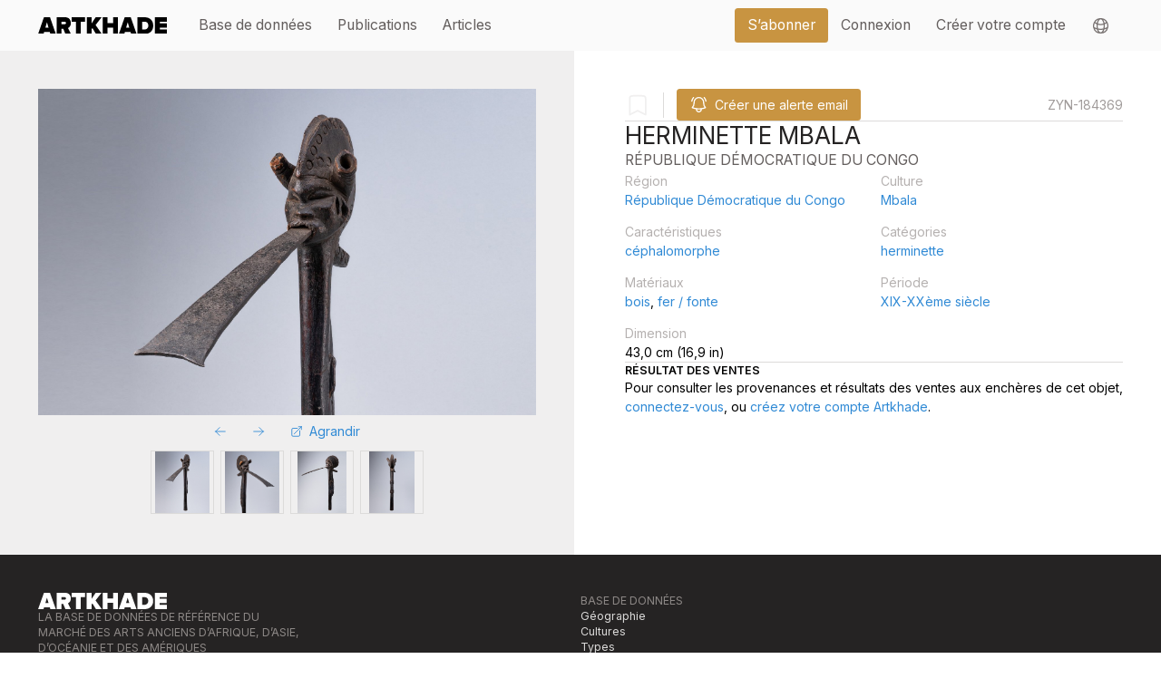

--- FILE ---
content_type: text/html;charset=utf-8
request_url: https://www.artkhade.com/fr/object/aytJPO0e/herminette-mbala-republique-democratique-du-congo
body_size: 43788
content:
<!DOCTYPE html><html  lang="fr" class="scroll-smooth"><head><meta charset="utf-8"><meta name="viewport" content="width=device-width, initial-scale=1"><title>Herminette Mbala, République Démocratique du Congo - Artkhade</title><link rel="stylesheet" href="/_nuxt/entry.SQo267SL.css" crossorigin><link rel="stylesheet" href="/_nuxt/Swiper.BiEk7v8n.css" crossorigin><link rel="stylesheet" href="/_nuxt/LayoutBase.BpX42rQz.css" crossorigin><link rel="stylesheet" href="/_nuxt/LayoutDefault.Bj5_Y7Ng.css" crossorigin><link rel="modulepreload" as="script" crossorigin href="/_nuxt/Bty6w0Tz.js"><link rel="modulepreload" as="script" crossorigin href="/_nuxt/DRt8jTL5.js"><link rel="modulepreload" as="script" crossorigin href="/_nuxt/DMWdKbkt.js"><link rel="modulepreload" as="script" crossorigin href="/_nuxt/CgOosneE.js"><link rel="modulepreload" as="script" crossorigin href="/_nuxt/BpJlYy0P.js"><link rel="modulepreload" as="script" crossorigin href="/_nuxt/BsYYyZzg.js"><link rel="modulepreload" as="script" crossorigin href="/_nuxt/GyYi3XMp.js"><link rel="modulepreload" as="script" crossorigin href="/_nuxt/09PmSu97.js"><link rel="modulepreload" as="script" crossorigin href="/_nuxt/DBaL0loQ.js"><link rel="modulepreload" as="script" crossorigin href="/_nuxt/Bgx8Ajkk.js"><link rel="modulepreload" as="script" crossorigin href="/_nuxt/CIa01d1V.js"><link rel="preload" as="fetch" fetchpriority="low" crossorigin="anonymous" href="/_nuxt/builds/meta/b59ec4bb-5a85-46d5-acec-cc8136bf6231.json"><meta name="apple-mobile-web-app-status-bar-style" content="black-translucent"><meta name="apple-mobile-web-app-capable" content="yes"><link rel="icon" href="/favicon.png" sizes="any"><link rel="apple-touch-icon" href="/apple-touch-icon.png"><meta property="og:title" content="Herminette Mbala, République Démocratique du Congo - Artkhade"><meta name="description" content="Herminette Mbala (herminette) en bois, fer / fonte measurant 43 cm (16.9 pouces). Daté de XIX-XXème siècle, il provient de République Démocratique du Congo, est catégorisé comme céphalomorphe, et appartient à la culture Mbala."><meta property="og:description" content="Herminette Mbala (herminette) en bois, fer / fonte measurant 43 cm (16.9 pouces). Daté de XIX-XXème siècle, il provient de République Démocratique du Congo, est catégorisé comme céphalomorphe, et appartient à la culture Mbala."><meta name="twitter:card" content="summary_large_image"><script type="module" src="/_nuxt/Bty6w0Tz.js" crossorigin></script><script id="unhead:payload" type="application/json">{"title":"Herminette Mbala, République Démocratique du Congo - Artkhade"}</script><script>"use strict";(()=>{const t=window,e=document.documentElement,c=["dark","light"],n=getStorageValue("localStorage","nuxt-color-mode")||"system";let i=n==="system"?u():n;const r=e.getAttribute("data-color-mode-forced");r&&(i=r),l(i),t["__NUXT_COLOR_MODE__"]={preference:n,value:i,getColorScheme:u,addColorScheme:l,removeColorScheme:d};function l(o){const s=""+o+"-mode",a="";e.classList?e.classList.add(s):e.className+=" "+s,a&&e.setAttribute("data-"+a,o)}function d(o){const s=""+o+"-mode",a="";e.classList?e.classList.remove(s):e.className=e.className.replace(new RegExp(s,"g"),""),a&&e.removeAttribute("data-"+a)}function f(o){return t.matchMedia("(prefers-color-scheme"+o+")")}function u(){if(t.matchMedia&&f("").media!=="not all"){for(const o of c)if(f(":"+o).matches)return o}return"light"}})();function getStorageValue(t,e){switch(t){case"localStorage":return window.localStorage.getItem(e);case"sessionStorage":return window.sessionStorage.getItem(e);case"cookie":return getCookie(e);default:return null}}function getCookie(t){const c=("; "+window.document.cookie).split("; "+t+"=");if(c.length===2)return c.pop()?.split(";").shift()}</script></head><body><div id="__nuxt"><div><!--[--><!--[--><div><!----></div><div class="md:text-xl lg:text-lg relative" data-v-2661deea><nav data-headlessui-state class="bg-gray-50" data-v-2661deea><div class="w-full" data-v-2661deea><div class="section-container" data-v-2661deea><div class="relative flex items-center justify-between h-16" data-v-2661deea><div class="absolute sm:hidden inset-y-0 right-0 flex items-center" data-v-2661deea><a aria-current="page" href="/fr/account/bookmarks" class="btn btn-transparent p-2" data-v-2661deea><svg xmlns="http://www.w3.org/2000/svg" fill="none" viewBox="0 0 24 24" stroke-width="1.5" stroke="currentColor" aria-hidden="true" data-slot="icon" class="w-6" data-v-2661deea><path stroke-linecap="round" stroke-linejoin="round" d="M15.75 6a3.75 3.75 0 1 1-7.5 0 3.75 3.75 0 0 1 7.5 0ZM4.501 20.118a7.5 7.5 0 0 1 14.998 0A17.933 17.933 0 0 1 12 21.75c-2.676 0-5.216-.584-7.499-1.632Z"></path></svg></a><span data-v-2661deea></span></div><div class="flex-1 flex items-center justify-left items-stretch justify-start" data-v-2661deea><a href="/fr" class="flex-shrink-0 flex items-center" data-v-2661deea><img class="block h-5 w-auto" width="200" src="data:image/svg+xml,%3csvg%20xmlns=&#39;http://www.w3.org/2000/svg&#39;%20viewBox=&#39;0%200%20581.84%2071.61&#39;%3e%3cpath%20fill=&#39;black&#39;%20d=&#39;M55.51,71.61l-2.58-8.38H27.16l-2.58,8.38H0L26.41,0H53.68L80.09,71.61ZM40,21.26,33,44.34H47.13Z&#39;/%3e%3cpath%20fill=&#39;black&#39;%20d=&#39;M123.37,71.61l-9.88-22.54h-7.84V71.61H84V0h38.22C138.93,0,148,11.17,148,24.59c0,12.35-7.19,18.9-12.88,21.68l13,25.34Zm2.58-47.13c0-3.86-3.43-5.58-7.09-5.58H105.65V30.17h13.21c3.65,0,7.09-1.72,7.09-5.69&#39;/%3e%3cpolygon%20fill=&#39;black&#39;%20points=&#39;171.04%2071.61%20171.04%2018.9%20151.82%2018.9%20151.82%200%20211.84%200%20211.84%2018.9%20192.73%2018.9%20192.73%2071.61%20171.04%2071.61&#39;/%3e%3cpolygon%20fill=&#39;black&#39;%20points=&#39;261.34%2071.61%20245.24%2046.38%20241.26%2051.75%20241.26%2071.61%20219.57%2071.61%20219.57%200%20241.26%200%20241.26%2026.84%20260.05%200%20286.57%200%20259.51%2033.28%20287.75%2071.61%20261.34%2071.61&#39;/%3e%3cpolygon%20fill=&#39;black&#39;%20points=&#39;338.96%2071.61%20338.96%2044.23%20313.31%2044.23%20313.31%2071.61%20291.62%2071.61%20291.62%200%20313.31%200%20313.31%2025.34%20338.96%2025.34%20338.96%200%20360.65%200%20360.65%2071.61%20338.96%2071.61&#39;/%3e%3cpath%20fill=&#39;black&#39;%20d=&#39;M420,71.61l-2.58-8.38H391.69l-2.58,8.38H364.53L390.94,0h27.27l26.41,71.61ZM404.57,21.26l-7.08,23.08h14.17Z&#39;/%3e%3cpath%20fill=&#39;black&#39;%20d=&#39;M448.49,71.61V0h32c22.55,0,39.3,12.88,39.3,35.75S503,71.61,480.59,71.61Zm49.28-35.86c0-9.66-5.58-16.85-17.18-16.85H470.18V52.71h10.31c10.85,0,17.29-7.95,17.29-17&#39;/%3e%3cpolygon%20fill=&#39;black&#39;%20points=&#39;527.52%2071.61%20527.52%200%20581.84%200%20581.84%2018.9%20549.2%2018.9%20549.2%2025.98%20581.09%2025.98%20581.09%2044.88%20549.2%2044.88%20549.2%2052.71%20581.84%2052.71%20581.84%2071.61%20527.52%2071.61&#39;/%3e%3c/svg%3e" alt="Artkhade Home" data-v-2661deea></a><div class="hidden sm:block grow ml-6" data-v-2661deea><div class="w-full flex" data-v-2661deea><div class="flex grow space-x-1 md:space-x-4" data-v-2661deea><!--[--><a href="/fr/database" class="nav-item btn btn-transparent" data-v-2661deea><div data-v-2661deea>Base de données</div></a><a href="/fr/publications" class="nav-item btn btn-transparent" data-v-2661deea><div data-v-2661deea>Publications</div></a><a href="/fr/articles" class="nav-item btn btn-transparent" data-v-2661deea><div data-v-2661deea>Articles</div></a><!--]--></div><div class="flex space-x-4" data-v-2661deea><div class="ml-10 flex items-center space-x-4" data-v-2661deea><a aria-current="page" href="/fr/plans" class="btn btn-primary" data-v-2661deea><div data-v-2661deea>S’abonner</div></a><div class="flex h-full items-center divide-x" data-v-2661deea><!--[--><a aria-current="page" href="/fr/signin?r=%2Ffr%2Fobject%2FaytJPO0e%2Fherminette-mbala-republique-democratique-du-congo" class="nav-item btn btn-transparent" data-v-2661deea><div data-v-2661deea>Connexion</div></a><a aria-current="page" href="/fr/signup?r=%2Ffr%2Fobject%2FaytJPO0e%2Fherminette-mbala-republique-democratique-du-congo" class="nav-item btn btn-transparent" data-v-2661deea><div class="whitespace-nowrap" data-v-2661deea>Créer votre compte</div></a><!--]--><div data-headlessui-state class="z-[100] relative inline-block h-full" data-v-2661deea><button id="headlessui-menu-button-v-2" type="button" aria-haspopup="menu" aria-expanded="false" data-headlessui-state class="btn btn-transparent h-full flex items-center w-full px-4 py-2 text-gray-700"><svg xmlns="http://www.w3.org/2000/svg" fill="none" viewBox="0 0 24 24" stroke-width="1.5" stroke="currentColor" aria-hidden="true" data-slot="icon" class="h-6 w-6"><path stroke-linecap="round" stroke-linejoin="round" d="M12 21a9.004 9.004 0 0 0 8.716-6.747M12 21a9.004 9.004 0 0 1-8.716-6.747M12 21c2.485 0 4.5-4.03 4.5-9S14.485 3 12 3m0 18c-2.485 0-4.5-4.03-4.5-9S9.515 3 12 3m0 0a8.997 8.997 0 0 1 7.843 4.582M12 3a8.997 8.997 0 0 0-7.843 4.582m15.686 0A11.953 11.953 0 0 1 12 10.5c-2.998 0-5.74-1.1-7.843-2.918m15.686 0A8.959 8.959 0 0 1 21 12c0 .778-.099 1.533-.284 2.253m0 0A17.919 17.919 0 0 1 12 16.5c-3.162 0-6.133-.815-8.716-2.247m0 0A9.015 9.015 0 0 1 3 12c0-1.605.42-3.113 1.157-4.418"></path></svg></button><!----></div></div></div></div></div></div></div></div></div><div class="z-50 md:hidden w-full h-screen transition transition-opacity transition-height duration-200 top-16 bottom-0 absolute bg-gray-950 overflow-hidden" style="pointer-events:none;opacity:0;" data-v-2661deea><span data-v-2661deea></span></div></div></nav></div><!----><!--[--><div><div class="grid grid-cols-1 sm:grid-cols-2 gap-4 flex text-base"><div class="bg-gray-100 p-6 sm:p-4 lg:px-4"><div class="p-4 lg:p-8"><div class="space-y-4"><div class="swiper w-full" style="-webkit-transform:translateZ(0);transform:translateZ(0);"><!--[--><!--]--><div class="swiper-wrapper"><!--[--><!--]--><!--[--><div class="swiper-slide"><!--[--><div class="max-h-[50vh] max-w-full flex items-center justify-center aspect-square"><img src="https://objectsmedia.artkhade.com/FZVHmLrw-lg.jpg" class="h-full w-full object-contain m-auto"></div><!--]--><!----></div><div class="swiper-slide"><!--[--><div class="max-h-[50vh] max-w-full flex items-center justify-center aspect-square"><img src="https://objectsmedia.artkhade.com/YUZd5Tu8-lg.jpg" class="h-full w-full object-contain m-auto"></div><!--]--><!----></div><div class="swiper-slide"><!--[--><div class="max-h-[50vh] max-w-full flex items-center justify-center aspect-square"><img src="https://objectsmedia.artkhade.com/BKvlF76l-lg.jpg" class="h-full w-full object-contain m-auto"></div><!--]--><!----></div><div class="swiper-slide"><!--[--><div class="max-h-[50vh] max-w-full flex items-center justify-center aspect-square"><img src="https://objectsmedia.artkhade.com/LcVKszbS-lg.jpg" class="h-full w-full object-contain m-auto"></div><!--]--><!----></div><!--]--><!--[--><!--]--></div><!----><!----><!----><!--[--><!--]--></div><div class="w-full flex justify-center"><div class="btn text-blue-500 btn-transparent"><svg xmlns="http://www.w3.org/2000/svg" fill="none" viewBox="0 0 24 24" stroke-width="1.5" stroke="currentColor" aria-hidden="true" data-slot="icon" class="w-4 h-4"><path stroke-linecap="round" stroke-linejoin="round" d="M10.5 19.5 3 12m0 0 7.5-7.5M3 12h18"></path></svg></div><div class="btn text-blue-500 btn-transparent"><svg xmlns="http://www.w3.org/2000/svg" fill="none" viewBox="0 0 24 24" stroke-width="1.5" stroke="currentColor" aria-hidden="true" data-slot="icon" class="w-4 h-4"><path stroke-linecap="round" stroke-linejoin="round" d="M13.5 4.5 21 12m0 0-7.5 7.5M21 12H3"></path></svg></div><a href="" target="_blank" class="btn text-blue-500 btn-transparent"><svg xmlns="http://www.w3.org/2000/svg" fill="none" viewBox="0 0 24 24" stroke-width="1.5" stroke="currentColor" aria-hidden="true" data-slot="icon" class="w-4 h-4"><path stroke-linecap="round" stroke-linejoin="round" d="M13.5 6H5.25A2.25 2.25 0 0 0 3 8.25v10.5A2.25 2.25 0 0 0 5.25 21h10.5A2.25 2.25 0 0 0 18 18.75V10.5m-10.5 6L21 3m0 0h-5.25M21 3v5.25"></path></svg><div>Agrandir</div></a></div><div class="flex flex-wrap w-full justify-center"><!--[--><div class="cursor-pointer flex items-center border m-1 transition w-16 h-16 md:w-20 md:h-20"><img src="https://objectsmedia.artkhade.com/FZVHmLrw-lg.jpg" class="w-full h-full object-contain"></div><div class="cursor-pointer flex items-center border m-1 transition w-16 h-16 md:w-20 md:h-20"><img src="https://objectsmedia.artkhade.com/YUZd5Tu8-lg.jpg" class="w-full h-full object-contain"></div><div class="cursor-pointer flex items-center border m-1 transition w-16 h-16 md:w-20 md:h-20"><img src="https://objectsmedia.artkhade.com/BKvlF76l-lg.jpg" class="w-full h-full object-contain"></div><div class="cursor-pointer flex items-center border m-1 transition w-16 h-16 md:w-20 md:h-20"><img src="https://objectsmedia.artkhade.com/LcVKszbS-lg.jpg" class="w-full h-full object-contain"></div><!--]--></div></div><!----></div></div><div class="p-4 md:p-6 lg:p-12 space-y-4 sm:space-y-8"><div class="flex items-center w-full"><div class="flex items-center w-full sm:w-auto"><!--[--><div class="flex items-center items-stretch" data-v-9a29c7aa><!--[--><svg xmlns="http://www.w3.org/2000/svg" fill="none" viewBox="0 0 24 24" stroke-width="1.5" stroke="currentColor" aria-hidden="true" data-slot="icon" class="w-8 h-8 transition transition-colors text-gray-100"><path stroke-linecap="round" stroke-linejoin="round" d="M17.593 3.322c1.1.128 1.907 1.077 1.907 2.185V21L12 17.25 4.5 21V5.507c0-1.108.806-2.057 1.907-2.185a48.507 48.507 0 0 1 11.186 0Z"></path></svg><!--]--></div><span data-v-9a29c7aa></span><!--]--><!--[--><div class="mx-4 h-8 border-r border-gray-200"></div><!--[--><div class="flex items-center items-stretch" data-v-9a29c7aa><!--[--><div class="btn btn-primary w-full"><svg xmlns="http://www.w3.org/2000/svg" fill="none" viewBox="0 0 24 24" stroke-width="1.5" stroke="currentColor" aria-hidden="true" data-slot="icon" class="relative w-6 h-6 transition transition-colors text-white"><path stroke-linecap="round" stroke-linejoin="round" d="M14.857 17.082a23.848 23.848 0 0 0 5.454-1.31A8.967 8.967 0 0 1 18 9.75V9A6 6 0 0 0 6 9v.75a8.967 8.967 0 0 1-2.312 6.022c1.733.64 3.56 1.085 5.455 1.31m5.714 0a24.255 24.255 0 0 1-5.714 0m5.714 0a3 3 0 1 1-5.714 0M3.124 7.5A8.969 8.969 0 0 1 5.292 3m13.416 0a8.969 8.969 0 0 1 2.168 4.5"></path></svg><div class="truncate">Créer une alerte email</div></div><!--]--></div><span data-v-9a29c7aa></span><!--]--><!--]--><!----></div><div class="grow hidden sm:block"></div><p class="hidden sm:block text-gray-500 uppercase">ZYN-184369</p></div><hr><div class="space-y-8 flex-col"><p class="text-left -mt-1 text-xs sm:hidden text-gray-500 uppercase">ZYN-184369</p><!----><!----><p class="text-gray-950 font-title text-3xl uppercase">Herminette Mbala</p><p class="text-gray-800 font-title text-lg uppercase">République Démocratique du Congo</p></div><div class="grid grid-cols-2 gap-4"><div><label>Région</label><div><a href="/fr/database?q=reg-WWMcekxN&amp;m=replace" class="link">République Démocratique du Congo</a></div></div><div><label>Culture</label><div><a href="/fr/database?q=cult-um2UH0ES&amp;m=replace" class="link">Mbala</a></div></div><div><label>Caractéristiques</label><div><!--[--><!--[--><a href="/fr/database?q=feat-gZ2RfMmL&amp;m=replace" class="link">céphalomorphe</a><!----><!--]--><!--]--></div></div><div><label>Catégories</label><div><!--[--><!--[--><a href="/fr/database?q=otyp-PZzDFdsM&amp;m=replace" class="link">herminette</a><!----><!--]--><!--]--></div></div><div><label>Matériaux</label><div><!--[--><!--[--><a href="/fr/database?q=mat-SohK6msG&amp;m=replace" class="link">bois</a><!--[-->, <!--]--><!--]--><!--[--><a href="/fr/database?q=mat-YDtQCnaA&amp;m=replace" class="link">fer / fonte</a><!----><!--]--><!--]--></div></div><div><label>Période</label><div><a href="/fr/database?q=per-koy1SUDV&amp;m=replace" class="link">XIX-XXème siècle</a></div></div><div><label>Dimension</label><div><span>43,0 cm (16,9 in)</span></div></div></div><hr><!--[--><div class="flex flex-col space-y-6"><h2 class="text-sm font-semibold uppercase">Résultat des ventes</h2><p>Pour consulter les provenances et résultats des ventes aux enchères de cet objet, <a href="/fr/signin?r=%2Ffr%2Fobject%2FaytJPO0e%2Fherminette-mbala-republique-democratique-du-congo" class="link">connectez-vous</a>, ou <a href="/fr/signup?r=%2Ffr%2Fobject%2FaytJPO0e%2Fherminette-mbala-republique-democratique-du-congo" class="link">créez votre compte Artkhade</a>. </p></div><!--]--></div></div></div><!--]--><footer class="bg-dark w-full py-12" data-v-b6d4d286><div class="section-container flex flex-col space-y-6" data-v-b6d4d286><div class="grid md:grid-cols-2" data-v-b6d4d286><div class="flex flex-col space-y-6" data-v-b6d4d286><div data-v-b6d4d286><svg xmlns="http://www.w3.org/2000/svg" viewbox="0 0 581.84 71.61" class="h-5 w-auto" data-v-b6d4d286><path fill="currentColor" d="M55.51,71.61l-2.58-8.38H27.16l-2.58,8.38H0L26.41,0H53.68L80.09,71.61ZM40,21.26,33,44.34H47.13Z"></path><path fill="currentColor" d="M123.37,71.61l-9.88-22.54h-7.84V71.61H84V0h38.22C138.93,0,148,11.17,148,24.59c0,12.35-7.19,18.9-12.88,21.68l13,25.34Zm2.58-47.13c0-3.86-3.43-5.58-7.09-5.58H105.65V30.17h13.21c3.65,0,7.09-1.72,7.09-5.69"></path><polygon fill="currentColor" points="171.04 71.61 171.04 18.9 151.82 18.9 151.82 0 211.84 0 211.84 18.9 192.73 18.9 192.73 71.61 171.04 71.61"></polygon><polygon fill="currentColor" points="261.34 71.61 245.24 46.38 241.26 51.75 241.26 71.61 219.57 71.61 219.57 0 241.26 0 241.26 26.84 260.05 0 286.57 0 259.51 33.28 287.75 71.61 261.34 71.61"></polygon><polygon fill="currentColor" points="338.96 71.61 338.96 44.23 313.31 44.23 313.31 71.61 291.62 71.61 291.62 0 313.31 0 313.31 25.34 338.96 25.34 338.96 0 360.65 0 360.65 71.61 338.96 71.61"></polygon><path fill="currentColor" d="M420,71.61l-2.58-8.38H391.69l-2.58,8.38H364.53L390.94,0h27.27l26.41,71.61ZM404.57,21.26l-7.08,23.08h14.17Z"></path><path fill="currentColor" d="M448.49,71.61V0h32c22.55,0,39.3,12.88,39.3,35.75S503,71.61,480.59,71.61Zm49.28-35.86c0-9.66-5.58-16.85-17.18-16.85H470.18V52.71h10.31c10.85,0,17.29-7.95,17.29-17"></path><polygon fill="currentColor" points="527.52 71.61 527.52 0 581.84 0 581.84 18.9 549.2 18.9 549.2 25.98 581.09 25.98 581.09 44.88 549.2 44.88 549.2 52.71 581.84 52.71 581.84 71.61 527.52 71.61"></polygon></svg></div><h6 class="font-title text-gray-600 uppercase w-1/2" data-v-b6d4d286>La base de données de référence du marché des arts anciens d’Afrique, d’Asie, d’Océanie et des Amériques</h6><div class="flex space-x-4" data-v-b6d4d286><a href="/fr" class="link" data-v-b6d4d286>Français</a><div data-v-b6d4d286>|</div><a href="/en" class="link" data-v-b6d4d286>English</a></div><ul class="dark-text" data-v-b6d4d286><li data-v-b6d4d286><a href="/fr/about-us" class="link" data-v-b6d4d286>À propos d’Artkhade</a></li><li data-v-b6d4d286><a href="/fr/contact" class="link" data-v-b6d4d286>Contact</a></li><li data-v-b6d4d286><a href="/fr/plans" class="link" data-v-b6d4d286>Tarifs</a></li><li data-v-b6d4d286><a href="/fr/e-gallery" class="link" data-v-b6d4d286>Devenir Galerie Affiliée</a></li><li data-v-b6d4d286><a href="/fr/contact#s4" class="link" data-v-b6d4d286>Signaler un problème</a></li><li data-v-b6d4d286><a href="/fr/terms" class="link" data-v-b6d4d286>Conditions générales d’utilisation du site</a></li></ul><div class="pb-6 flex space-x-2" data-v-b6d4d286><a href="https://www.facebook.com/Artkhade-The-Tribal-Art-World-Online-249721435122804/" target="_blank" data-v-b6d4d286> FB </a><a href="https://www.instagram.com/artkhade/" target="_blank" data-v-b6d4d286> IG </a><a href="https://twitter.com/artkhade" target="_blank" data-v-b6d4d286> TW </a></div></div><div class="space-y-4" data-v-b6d4d286><h6 class="uppercase" data-v-b6d4d286>Base de données</h6><ul class="dark-text link-muted" data-v-b6d4d286><li data-v-b6d4d286><a href="/fr/database/regions" class="link" data-v-b6d4d286>Géographie</a></li><li data-v-b6d4d286><a href="/fr/database/cultures" class="link" data-v-b6d4d286>Cultures</a></li><li data-v-b6d4d286><a href="/fr/database/objecttypes" class="link" data-v-b6d4d286>Types</a></li><li data-v-b6d4d286><a href="/fr/database/materials" class="link" data-v-b6d4d286>Matériaux</a></li><li data-v-b6d4d286><a href="/fr/database/features" class="link" data-v-b6d4d286>Caractéristiques</a></li><li data-v-b6d4d286><a href="/fr/database/collections" class="link" data-v-b6d4d286>Collections</a></li></ul></div></div><div class="flex flex-col space-y-4" data-v-b6d4d286><div class="flex flex-col space-y-4 sm:flex-row sm:space-x-4" data-v-b6d4d286><div data-v-b6d4d286>© 2026 Artkhade - Tous droits réservés</div></div><div class="flex flex-row space-x-4" data-v-b6d4d286><div data-v-b6d4d286><a href="/fr/legal#cookies" class="link" data-v-b6d4d286>Cookies</a></div><div data-v-b6d4d286>|</div><div data-v-b6d4d286><a href="/fr/legal" class="link" data-v-b6d4d286>Mentions légales</a></div></div></div></div></footer><!--]--><div class="fixed top-0 left-0 w-screen h-screen z-50 pointer-events-none"><div class="z-40 fixed top-0 left-0 h-screen w-screen bg-black/50" style="display:none;"></div><div class="z-50 absolute inset-0 h-screen flex justify-center items-center"><div class="md:w-[800px] max-w-screen max-h-screen rounded-lg shadow-lg overflow-none bg-white p-0 flex flex-col" style="display:none;"><!--[--><div class="w-full flex items-center space-x-4 bg-gray-100"><div class="text-gray-400 pl-4">Alerte email</div><div class="grow"></div><div class="btn p-0 w-12 h-12 hover:bg-gray-200 flex items-center"><svg xmlns="http://www.w3.org/2000/svg" fill="none" viewBox="0 0 24 24" stroke-width="1.5" stroke="currentColor" aria-hidden="true" data-slot="icon" class="w-6 m-auto"><path stroke-linecap="round" stroke-linejoin="round" d="M6 18 18 6M6 6l12 12"></path></svg></div></div><div class="overflow-y-scroll relative flex-shrink"><div class="p-4 md:p-8 space-y-8"><div><div class="font-bold pb-4 text-xl">Vous cherchez à acquérir des objets similaires ?</div><div class="pb-4">Créez une alerte email selon vos critères et recevez par email les ventes provenant de nos maisons de vente et galeristes affiliés.</div></div><div class="pb-4"><div class="pb-2">Email</div><div class="flex space-x-2 items-center"><form autocomplete="off" class="w-full"><input type="text" autocomplete="off1769215138177" autocorrect="off" autocapitalize="off" spellcheck="false" placeholder="Entrez votre email" readonly value name="noname_1769215138177"></form></div></div><div><div class="pb-4"><div class="pb-2">Culture, Région ou Catégorie d’objet<sup class="text-red-500">*</sup></div><div><div class="flex flex-nowrap items-stretch w-full"><!----><div class="sm:rounded-l grow flex flex-wrap items-stretch gap-2 rounded sm:rounded-none sm:rounded-r border bg-white p-1 sm:p-2"><!--[--><!--]--><div class="grow relative flex"><form class="w-full" autocomplete="off" autocorrect="off"><input name="userQueryString" type="text" class="w-full py-3 pl-9 md:pl-10 border-0 text-base md:text-lg bg-blue-50 hover:bg-blue-100 focus:ring-2 focus:bg-blue-100 placeholder-blue-300 hover:placeholder-blue-400 focus:placeholder-blue-400" placeholder="Saisissez un mot et choisissez parmi les suggestions" value="" autocomplete="off" autocorrect="off" autocapitalize="off" spellcheck="false" maxlength="50"></form><div class="absolute left-2 top-3.5 sm:top-3 md:left-3 md:top-3.5 lg:top-4 pointer-events-none"><svg xmlns="http://www.w3.org/2000/svg" fill="none" viewBox="0 0 24 24" stroke-width="1.5" stroke="currentColor" aria-hidden="true" data-slot="icon" class="w-5 text-blue-500"><path stroke-linecap="round" stroke-linejoin="round" d="m21 21-5.197-5.197m0 0A7.5 7.5 0 1 0 5.196 5.196a7.5 7.5 0 0 0 10.607 10.607Z"></path></svg></div></div></div><span></span></div></div></div><div class="pb-4 flex flex-col gap-2"><div>Fourchette de prix<sup class="text-red-500">*</sup></div><div class="flex gap-2 items-center"><select class="flex-none w-24"><!--[--><option value="EUR" selected>EUR</option><option value="USD">USD</option><!--]--></select><div class="w-full relative max-w-32"><div class="opacity-50 absolute text-sm sm:text-base left-3 top-[0.6em] text-black transition transition-opacity"></div><input value="" type="text" placeholder="Prix minimum" class="text-right" autocomplete="off" autocorrect="off" autocapitalize="off" maxlength="50" spellcheck="false"></div><div class="flex-none">-</div><div class="w-full relative max-w-32"><div class="opacity-50 absolute text-sm sm:text-base left-3 top-[0.6em] text-black transition transition-opacity"></div><input value="" type="text" placeholder="Prix maximum" class="text-right" autocomplete="off" autocorrect="off" autocapitalize="off" maxlength="50" spellcheck="false"></div><div class="grow"></div></div><div class="text-sm text-red-500">Un prix minimum et/ou maximum doit être renseigné.</div></div></div></div></div><hr><div class="p-4 md:p-8"><div class="flex w-full space-x-4 items-center"><button class="btn btn-blue btn-secondary">Annuler</button><div class="grow text-red-500"></div><button class="btn relative btn btn-blue"><div class="flex space-x-2"><!--[--><span>Créer l’alerte</span><!--]--></div><!----></button></div></div><!--]--></div></div></div><div class="fixed top-0 left-0 w-screen h-screen z-50 pointer-events-none"><div class="z-40 fixed top-0 left-0 h-screen w-screen bg-black/50" style="display:none;"></div><div class="z-50 absolute inset-0 h-screen flex justify-center items-center"><div class="md:w-[540px] max-w-screen max-h-screen rounded-lg shadow-lg overflow-none bg-white p-0 flex flex-col" style="display:none;"><!--[--><div class="w-full flex items-center space-x-4 bg-gray-100"><div class="text-gray-400 pl-4"></div><div class="grow"></div><div class="btn p-0 w-12 h-12 hover:bg-gray-200 flex items-center"><svg xmlns="http://www.w3.org/2000/svg" fill="none" viewBox="0 0 24 24" stroke-width="1.5" stroke="currentColor" aria-hidden="true" data-slot="icon" class="w-6 m-auto"><path stroke-linecap="round" stroke-linejoin="round" d="M6 18 18 6M6 6l12 12"></path></svg></div></div><div class="overflow-y-auto"><div class="p-4 md:p-8 text-lg leading-loose"></div></div><hr><div class="p-4 md:p-8"><div class="flex w-full space-x-4 items-center"><button class="btn btn-blue btn-secondary">Annuler</button><div class="grow"></div><button class="btn btn-red"></button></div></div><!--]--></div></div></div><!--]--></div></div><div id="teleports"></div><script type="application/json" data-nuxt-data="nuxt-app" data-ssr="true" id="__NUXT_DATA__">[["ShallowReactive",1],{"data":2,"state":4,"once":10,"_errors":11,"serverRendered":8,"path":13,"pinia":14},["ShallowReactive",3],{},["Reactive",5],{"$scolor-mode":6},{"preference":7,"value":7,"unknown":8,"forced":9},"system",true,false,["Set"],["ShallowReactive",12],{},"/fr/object/aytJPO0e/herminette-mbala-republique-democratique-du-congo",["Reactive",15],{"session":16,"app-data":26,"search-objects":897,"emailAlertDialog":922,"emailAlerts":933,"confirmDialog":935},{"organization":17,"user":19,"lang":20,"canUseFullFeaturedObjectSearch":22,"hasActiveSubscription":24,"hasActiveOrganization":25},["EmptyRef",18],"_",["EmptyRef",18],["Ref",21],"fr",["EmptyRef",23],"false",["EmptyRef",23],["EmptyRef",23],{"countries":27,"eu":759,"vat_re":763,"currencies":824,"paypalClientConf":892},["Ref",28],["Reactive",29],[30,33,36,39,42,45,48,51,54,57,60,63,66,69,72,75,78,81,84,87,90,93,96,99,102,105,108,111,114,117,120,123,126,129,132,135,138,141,144,147,150,153,156,159,162,165,168,171,174,177,180,183,186,189,192,195,198,201,204,207,210,213,216,219,222,225,228,231,234,237,240,243,246,249,252,255,258,261,264,267,270,273,276,279,282,285,288,291,294,297,300,303,306,309,312,315,318,321,324,327,330,333,336,339,342,345,348,351,354,357,360,363,366,369,372,375,378,381,384,387,390,393,396,399,402,405,408,411,414,417,420,423,426,429,432,435,438,441,444,447,450,453,456,459,462,465,468,471,474,477,480,483,486,489,492,495,498,501,504,507,510,513,516,519,522,525,528,531,534,537,540,543,546,549,552,555,558,561,564,567,570,573,576,579,582,585,588,591,594,597,600,603,606,609,612,615,618,621,624,627,630,633,636,639,642,645,648,651,654,657,660,663,666,669,672,675,678,681,684,687,690,693,696,699,702,705,708,711,714,717,720,723,726,729,732,735,738,741,744,747,750,753,756],{"name":31,"code":32},"Afghanistan","AF",{"name":34,"code":35},"Åland Islands","AX",{"name":37,"code":38},"Albania","AL",{"name":40,"code":41},"Algeria","DZ",{"name":43,"code":44},"American Samoa","AS",{"name":46,"code":47},"Andorra","AD",{"name":49,"code":50},"Angola","AO",{"name":52,"code":53},"Anguilla","AI",{"name":55,"code":56},"Antarctica","AQ",{"name":58,"code":59},"Antigua and Barbuda","AG",{"name":61,"code":62},"Argentina","AR",{"name":64,"code":65},"Armenia","AM",{"name":67,"code":68},"Aruba","AW",{"name":70,"code":71},"Australia","AU",{"name":73,"code":74},"Austria","AT",{"name":76,"code":77},"Azerbaijan","AZ",{"name":79,"code":80},"Bahamas","BS",{"name":82,"code":83},"Bahrain","BH",{"name":85,"code":86},"Bangladesh","BD",{"name":88,"code":89},"Barbados","BB",{"name":91,"code":92},"Belarus","BY",{"name":94,"code":95},"Belgium","BE",{"name":97,"code":98},"Belize","BZ",{"name":100,"code":101},"Benin","BJ",{"name":103,"code":104},"Bermuda","BM",{"name":106,"code":107},"Bhutan","BT",{"name":109,"code":110},"Bolivia","BO",{"name":112,"code":113},"Bosnia and Herzegovina","BA",{"name":115,"code":116},"Botswana","BW",{"name":118,"code":119},"Bouvet Island","BV",{"name":121,"code":122},"Brazil","BR",{"name":124,"code":125},"British Indian Ocean Territory","IO",{"name":127,"code":128},"Brunei Darussalam","BN",{"name":130,"code":131},"Bulgaria","BG",{"name":133,"code":134},"Burkina Faso","BF",{"name":136,"code":137},"Burundi","BI",{"name":139,"code":140},"Cambodia","KH",{"name":142,"code":143},"Cameroon","CM",{"name":145,"code":146},"Canada","CA",{"name":148,"code":149},"Cape Verde","CV",{"name":151,"code":152},"Cayman Islands","KY",{"name":154,"code":155},"Central African Republic","CF",{"name":157,"code":158},"Chad","TD",{"name":160,"code":161},"Chile","CL",{"name":163,"code":164},"China","CN",{"name":166,"code":167},"Christmas Island","CX",{"name":169,"code":170},"Cocos (Keeling) Islands","CC",{"name":172,"code":173},"Colombia","CO",{"name":175,"code":176},"Comoros","KM",{"name":178,"code":179},"Congo","CG",{"name":181,"code":182},"Congo, The Democratic Republic of the","CD",{"name":184,"code":185},"Cook Islands","CK",{"name":187,"code":188},"Costa Rica","CR",{"name":190,"code":191},"Cote D’Ivoire","CI",{"name":193,"code":194},"Croatia","HR",{"name":196,"code":197},"Cuba","CU",{"name":199,"code":200},"Cyprus","CY",{"name":202,"code":203},"Czech Republic","CZ",{"name":205,"code":206},"Denmark","DK",{"name":208,"code":209},"Djibouti","DJ",{"name":211,"code":212},"Dominica","DM",{"name":214,"code":215},"Dominican Republic","DO",{"name":217,"code":218},"Ecuador","EC",{"name":220,"code":221},"Egypt","EG",{"name":223,"code":224},"El Salvador","SV",{"name":226,"code":227},"Equatorial Guinea","GQ",{"name":229,"code":230},"Eritrea","ER",{"name":232,"code":233},"Estonia","EE",{"name":235,"code":236},"Ethiopia","ET",{"name":238,"code":239},"Falkland Islands (Malvinas)","FK",{"name":241,"code":242},"Faroe Islands","FO",{"name":244,"code":245},"Fiji","FJ",{"name":247,"code":248},"Finland","FI",{"name":250,"code":251},"France","FR",{"name":253,"code":254},"French Guiana","GF",{"name":256,"code":257},"French Polynesia","PF",{"name":259,"code":260},"French Southern Territories","TF",{"name":262,"code":263},"Gabon","GA",{"name":265,"code":266},"Gambia","GM",{"name":268,"code":269},"Georgia","GE",{"name":271,"code":272},"Germany","DE",{"name":274,"code":275},"Ghana","GH",{"name":277,"code":278},"Gibraltar","GI",{"name":280,"code":281},"Greece","EL",{"name":283,"code":284},"Greenland","GL",{"name":286,"code":287},"Grenada","GD",{"name":289,"code":290},"Guadeloupe","GP",{"name":292,"code":293},"Guam","GU",{"name":295,"code":296},"Guatemala","GT",{"name":298,"code":299},"Guernsey","GG",{"name":301,"code":302},"Guinea","GN",{"name":304,"code":305},"Guinea-Bissau","GW",{"name":307,"code":308},"Guyana","GY",{"name":310,"code":311},"Haiti","HT",{"name":313,"code":314},"Heard Island and Mcdonald Islands","HM",{"name":316,"code":317},"Holy See (Vatican City State)","VA",{"name":319,"code":320},"Honduras","HN",{"name":322,"code":323},"Hong Kong","HK",{"name":325,"code":326},"Hungary","HU",{"name":328,"code":329},"Iceland","IS",{"name":331,"code":332},"India","IN",{"name":334,"code":335},"Indonesia","ID",{"name":337,"code":338},"Iran, Islamic Republic Of","IR",{"name":340,"code":341},"Iraq","IQ",{"name":343,"code":344},"Ireland","IE",{"name":346,"code":347},"Isle of Man","IM",{"name":349,"code":350},"Israel","IL",{"name":352,"code":353},"Italy","IT",{"name":355,"code":356},"Jamaica","JM",{"name":358,"code":359},"Japan","JP",{"name":361,"code":362},"Jersey","JE",{"name":364,"code":365},"Jordan","JO",{"name":367,"code":368},"Kazakhstan","KZ",{"name":370,"code":371},"Kenya","KE",{"name":373,"code":374},"Kiribati","KI",{"name":376,"code":377},"Korea, Democratic People’s Republic of","KP",{"name":379,"code":380},"Korea, Republic of","KR",{"name":382,"code":383},"Kuwait","KW",{"name":385,"code":386},"Kyrgyzstan","KG",{"name":388,"code":389},"Lao People’S Democratic Republic","LA",{"name":391,"code":392},"Latvia","LV",{"name":394,"code":395},"Lebanon","LB",{"name":397,"code":398},"Lesotho","LS",{"name":400,"code":401},"Liberia","LR",{"name":403,"code":404},"Libyan Arab Jamahiriya","LY",{"name":406,"code":407},"Liechtenstein","LI",{"name":409,"code":410},"Lithuania","LT",{"name":412,"code":413},"Luxembourg","LU",{"name":415,"code":416},"Macao","MO",{"name":418,"code":419},"Macedonia, The Former Yugoslav Republic of","MK",{"name":421,"code":422},"Madagascar","MG",{"name":424,"code":425},"Malawi","MW",{"name":427,"code":428},"Malaysia","MY",{"name":430,"code":431},"Maldives","MV",{"name":433,"code":434},"Mali","ML",{"name":436,"code":437},"Malta","MT",{"name":439,"code":440},"Marshall Islands","MH",{"name":442,"code":443},"Martinique","MQ",{"name":445,"code":446},"Mauritania","MR",{"name":448,"code":449},"Mauritius","MU",{"name":451,"code":452},"Mayotte","YT",{"name":454,"code":455},"Mexico","MX",{"name":457,"code":458},"Micronesia, Federated States of","FM",{"name":460,"code":461},"Moldova, Republic of","MD",{"name":463,"code":464},"Monaco","MC",{"name":466,"code":467},"Mongolia","MN",{"name":469,"code":470},"Montserrat","MS",{"name":472,"code":473},"Morocco","MA",{"name":475,"code":476},"Mozambique","MZ",{"name":478,"code":479},"Myanmar","MM",{"name":481,"code":482},"Namibia","NA",{"name":484,"code":485},"Nauru","NR",{"name":487,"code":488},"Nepal","NP",{"name":490,"code":491},"Netherlands","NL",{"name":493,"code":494},"Netherlands Antilles","AN",{"name":496,"code":497},"New Caledonia","NC",{"name":499,"code":500},"New Zealand","NZ",{"name":502,"code":503},"Nicaragua","NI",{"name":505,"code":506},"Niger","NE",{"name":508,"code":509},"Nigeria","NG",{"name":511,"code":512},"Niue","NU",{"name":514,"code":515},"Norfolk Island","NF",{"name":517,"code":518},"Northern Mariana Islands","MP",{"name":520,"code":521},"Norway","NO",{"name":523,"code":524},"Oman","OM",{"name":526,"code":527},"Pakistan","PK",{"name":529,"code":530},"Palau","PW",{"name":532,"code":533},"Palestinian Territory, Occupied","PS",{"name":535,"code":536},"Panama","PA",{"name":538,"code":539},"Papua New Guinea","PG",{"name":541,"code":542},"Paraguay","PY",{"name":544,"code":545},"Peru","PE",{"name":547,"code":548},"Philippines","PH",{"name":550,"code":551},"Pitcairn","PN",{"name":553,"code":554},"Poland","PL",{"name":556,"code":557},"Portugal","PT",{"name":559,"code":560},"Puerto Rico","PR",{"name":562,"code":563},"Qatar","QA",{"name":565,"code":566},"Reunion","RE",{"name":568,"code":569},"Romania","RO",{"name":571,"code":572},"Russian Federation","RU",{"name":574,"code":575},"RWANDA","RW",{"name":577,"code":578},"Saint Helena","SH",{"name":580,"code":581},"Saint Kitts and Nevis","KN",{"name":583,"code":584},"Saint Lucia","LC",{"name":586,"code":587},"Saint Pierre and Miquelon","PM",{"name":589,"code":590},"Saint Vincent and the Grenadines","VC",{"name":592,"code":593},"Samoa","WS",{"name":595,"code":596},"San Marino","SM",{"name":598,"code":599},"Sao Tome and Principe","ST",{"name":601,"code":602},"Saudi Arabia","SA",{"name":604,"code":605},"Senegal","SN",{"name":607,"code":608},"Serbia and Montenegro","CS",{"name":610,"code":611},"Seychelles","SC",{"name":613,"code":614},"Sierra Leone","SL",{"name":616,"code":617},"Singapore","SG",{"name":619,"code":620},"Slovakia","SK",{"name":622,"code":623},"Slovenia","SI",{"name":625,"code":626},"Solomon Islands","SB",{"name":628,"code":629},"Somalia","SO",{"name":631,"code":632},"South Africa","ZA",{"name":634,"code":635},"South Georgia and the South Sandwich Islands","GS",{"name":637,"code":638},"Spain","ES",{"name":640,"code":641},"Sri Lanka","LK",{"name":643,"code":644},"Sudan","SD",{"name":646,"code":647},"Suriname","SR",{"name":649,"code":650},"Svalbard and Jan Mayen","SJ",{"name":652,"code":653},"Swaziland","SZ",{"name":655,"code":656},"Sweden","SE",{"name":658,"code":659},"Switzerland","CH",{"name":661,"code":662},"Syrian Arab Republic","SY",{"name":664,"code":665},"Taiwan, Province of China","TW",{"name":667,"code":668},"Tajikistan","TJ",{"name":670,"code":671},"Tanzania, United Republic of","TZ",{"name":673,"code":674},"Thailand","TH",{"name":676,"code":677},"Timor-Leste","TL",{"name":679,"code":680},"Togo","TG",{"name":682,"code":683},"Tokelau","TK",{"name":685,"code":686},"Tonga","TO",{"name":688,"code":689},"Trinidad and Tobago","TT",{"name":691,"code":692},"Tunisia","TN",{"name":694,"code":695},"Turkey","TR",{"name":697,"code":698},"Turkmenistan","TM",{"name":700,"code":701},"Turks and Caicos Islands","TC",{"name":703,"code":704},"Tuvalu","TV",{"name":706,"code":707},"Uganda","UG",{"name":709,"code":710},"Ukraine","UA",{"name":712,"code":713},"United Arab Emirates","AE",{"name":715,"code":716},"United Kingdom","GB",{"name":718,"code":719},"United States","US",{"name":721,"code":722},"United States Minor Outlying Islands","UM",{"name":724,"code":725},"Uruguay","UY",{"name":727,"code":728},"Uzbekistan","UZ",{"name":730,"code":731},"Vanuatu","VU",{"name":733,"code":734},"Venezuela","VE",{"name":736,"code":737},"Viet Nam","VN",{"name":739,"code":740},"Virgin Islands, British","VG",{"name":742,"code":743},"Virgin Islands, U.S.","VI",{"name":745,"code":746},"Wallis and Futuna","WF",{"name":748,"code":749},"Western Sahara","EH",{"name":751,"code":752},"Yemen","YE",{"name":754,"code":755},"Zambia","ZM",{"name":757,"code":758},"Zimbabwe","ZW",["Ref",760],["Reactive",761],[74,95,131,200,203,206,233,248,251,272,762,326,344,353,392,410,413,437,491,554,557,569,620,623,638,656,194],"GR",["Ref",764],["Reactive",765],[766,768,770,772,774,776,778,780,782,784,786,788,790,792,794,796,798,800,802,804,806,808,810,812,814,816,818,820,822],{"country_code":74,"re":767},"^(AT)?U[0-9]{8}$",{"country_code":95,"re":769},"^(BE)?0[0-9]{9}$",{"country_code":131,"re":771},"^(BG)?[0-9]{9,10}$",{"country_code":194,"re":773},"^(HR)?[0-9]{11}$",{"country_code":200,"re":775},"^(CY)?[0-9]{8}L$",{"country_code":203,"re":777},"^(CZ)?[0-9]{8,10}$",{"country_code":206,"re":779},"^(DK)?[0-9]{8}$",{"country_code":233,"re":781},"^(EE)?[0-9]{9}$",{"country_code":248,"re":783},"^(FI)?[0-9]{8}$",{"country_code":251,"re":785},"^(FR)?[0-9A-Z]{2}[0-9]{9}$",{"country_code":272,"re":787},"^(DE)?[0-9]{9}$",{"country_code":762,"re":789},"^(EL)?[0-9]{9}$",{"country_code":326,"re":791},"^(HU)?[0-9]{8}$",{"country_code":344,"re":793},"(IE)?[0-9]{7}[A-Z]{1,2}",{"country_code":344,"re":795},"(IE)?[0-9][A-Z][0-9]{5}[A-Z]",{"country_code":353,"re":797},"^(IT)?[0-9]{11}$",{"country_code":392,"re":799},"^(LV)?[0-9]{11}$",{"country_code":410,"re":801},"^(LT)?([0-9]{9}|[0-9]{12})$",{"country_code":413,"re":803},"^(LU)?[0-9]{8}$",{"country_code":437,"re":805},"^(MT)?[0-9]{8}$",{"country_code":491,"re":807},"^(NL)?[0-9]{9}B[0-9]{2}$",{"country_code":554,"re":809},"^(PL)?[0-9]{10}$",{"country_code":557,"re":811},"^(PT)?[0-9]{9}$",{"country_code":569,"re":813},"^(RO)?[0-9]{2,10}$",{"country_code":620,"re":815},"^(SK)?[0-9]{10}$",{"country_code":623,"re":817},"^(SI)?[0-9]{8}$",{"country_code":638,"re":819},"^ES[A-Z][0-9]{7}(?:[0-9]|[A-Z])$",{"country_code":656,"re":821},"^(SE)?[0-9]{12}$",{"country_code":716,"re":823},"^(GB)?([0-9]{9}([0-9]{3})?|[A-Z]{2}[0-9]{3})",["Ref",825],["Reactive",826],[827,831,836,840,845,849,853,858,862,867,871,876,880,886],{"code":828,"name_fr":829,"name_en":829,"symbol":830,"auction":8,"conversion":8},"EUR","Euro","€",{"code":832,"name_fr":833,"name_en":834,"symbol":835,"auction":8,"conversion":8},"USD","Dollar américain","American Dollar","$",{"code":837,"name_fr":838,"name_en":839,"symbol":835,"auction":8,"conversion":8},"CAD","Dollar canadien","Canadian Dollar",{"code":841,"name_fr":842,"name_en":843,"symbol":844,"auction":8,"conversion":8},"GBP","Livre Sterling","Pounds","£",{"code":846,"name_fr":847,"name_en":848,"symbol":835,"auction":8,"conversion":8},"AUD","Dollar australien","Australian Dollar",{"code":850,"name_fr":851,"name_en":852,"symbol":835,"auction":8,"conversion":9},"NZD","Dollar néo-zélandais","New Zealand Dollar",{"code":854,"name_fr":855,"name_en":856,"symbol":857,"auction":8,"conversion":8},"CHF","Franc suisse","Swiss franc","SFr",{"code":859,"name_fr":860,"name_en":861,"symbol":859,"auction":8,"conversion":9},"DKK","Couronne danoise","Danish krone",{"code":863,"name_fr":864,"name_en":865,"symbol":866,"auction":8,"conversion":8},"JPY","Yen japonais","Japanese yen","¥",{"code":868,"name_fr":869,"name_en":870,"symbol":866,"auction":8,"conversion":8},"CNY","Yuan chinois","Chinese yuan",{"code":872,"name_fr":873,"name_en":873,"symbol":874,"rate_EUR":875,"auction":8,"conversion":9},"FRF","Franc","FF",6.55957,{"code":877,"name_fr":878,"name_en":878,"symbol":212,"rate_EUR":879,"auction":8,"conversion":9},"DEM","Deutsch Mark",1.95583,{"code":881,"name_fr":882,"name_en":883,"symbol":884,"rate_EUR":885,"auction":8,"conversion":9},"NLG","Florin néerlandais","Dutch guilder","ƒ",2.20371,{"code":887,"name_fr":888,"name_en":889,"symbol":890,"rate_EUR":891,"auction":8,"conversion":9},"BEF","Franc belge","Belgian franc","FB",40.3399,["Ref",893],["Reactive",894],{"merchantId":895,"clientId":896},"PPD2FYFGES7FN","AeTVmAcrxjofugcI23DPoXIzWzCZ8NFnI82NyBIYSQMSPtsAosC32owg2oGvfIeybppCoH5yeCGZpINF",{"isLoading":898,"queries":899,"filters":902,"error":905,"results":906,"total":909,"exectime":910,"page":911,"pages":913,"perpage":915,"scrollY":917,"sortKey":918,"stickySearchBar":920,"maxRequestsReached":921},["EmptyRef",23],["Ref",900],["Reactive",901],[],["Ref",903],["Reactive",904],[],["EmptyRef",18],["Ref",907],["Reactive",908],[],["EmptyRef",18],["EmptyRef",18],["EmptyRef",912],"0",["Ref",914],1,["Ref",916],50,["EmptyRef",912],["Ref",919],"dd",["Ref",8],["EmptyRef",23],{"isOpen":923,"eid":924,"queries":925,"min_price":928,"max_price":930,"currency":931,"origin_object_eid":932},["EmptyRef",23],["EmptyRef",18],["Ref",926],["Reactive",927],[],["EmptyRef",929],"null",["EmptyRef",929],["Ref",828],["EmptyRef",929],{"emailAlerts":934},["EmptyRef",18],{"title":936,"message":937,"confirmButtonLabel":938,"isOpen":939},["EmptyRef",18],["EmptyRef",18],["EmptyRef",18],["EmptyRef",23]]</script><script>window.__NUXT__={};window.__NUXT__.config={public:{isProd:true,apiBaseUrl:"/api/ak3",frontUrl:"https://www.artkhade.com"},app:{baseURL:"/",buildId:"b59ec4bb-5a85-46d5-acec-cc8136bf6231",buildAssetsDir:"/_nuxt/",cdnURL:""}}</script></body></html>

--- FILE ---
content_type: text/javascript; charset=utf-8
request_url: https://www.artkhade.com/_nuxt/GyYi3XMp.js
body_size: 109
content:
import{a as o,c,h as s,o as a,t as n}from"./Bty6w0Tz.js";const i={key:0},r=o({__name:"ObjectSize",props:{object:{type:Object,required:!0}},setup(e){return(t,m)=>e.object.size?(a(),c("span",i,n(t.$n(e.object.size/10,1))+" cm ("+n(t.$n(e.object.size/25.4,1))+" in)",1)):s("",!0)}}),b=Object.assign(r,{__name:"ObjectSize"});export{b as _};
